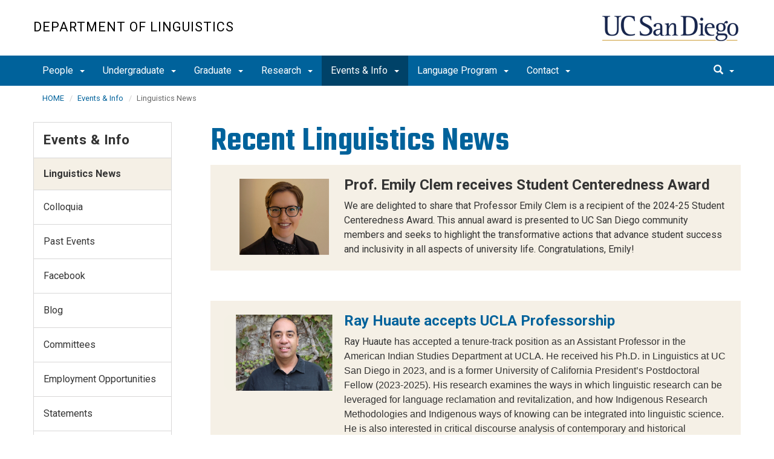

--- FILE ---
content_type: text/html; charset=UTF-8
request_url: https://linguistics.ucsd.edu/events-info/all-news.html
body_size: 139620
content:
<!DOCTYPE html>
<html xmlns="http://www.w3.org/1999/xhtml" class="no-js" lang="en-US">
	<head>
		



 



    <meta charset="utf-8"/>
    <meta content="IE=edge" http-equiv="X-UA-Compatible"/>
    <meta content="initial-scale=1.0" name="viewport"/>
    <meta content="7MiYjX2ZghMOWvtKRWlar--c6mD2ose5EcbQFQ6szFA" name="google-site-verification"/>
    
    <title>Linguistics News</title>
    <meta content="University of California, San Diego" name="ORGANIZATION"/>
    <meta content="index,follow,noarchive" name="robots"/>
    <meta content="Linguistics" name="SITE"/>
    <meta content="Linguistics News" name="PAGETITLE"/>
    <meta content="Learn about the department's recent news." name="DESCRIPTION"/>
    <meta content="d91268f30aaf69f52736f791955e4d19" name="id"/>

   
    


    

		








 




<link href="//cdn.ucsd.edu/cms/decorator-5/styles/bootstrap.min.css" rel="stylesheet"/>
<link href="//cdn.ucsd.edu/cms/decorator-5/styles/base.min.css" rel="stylesheet"/>


        
        
        <link href="https://cdn.ucsd.edu/cms/decorator-5/styles/_profile-template/profile-template-min.css" rel="stylesheet"/>
       
    





<!-- Site-specific CSS files -->
        
    
    
<!-- Other CSS files -->
<!--[if lt IE 9]>
<link rel="stylesheet" href="https://cdn.ucsd.edu/cms/decorator-5/styles/ie-support.css" />
<![endif]-->

<!-- Other JS files -->


<script src="https://cdn.ucsd.edu/cms/decorator-5/scripts/modernizr.min.js"></script>


        
    
    


<!-- Site-specific javascript files -->


    



<!--[if lt IE 9]>
<script src="https://cdn.ucsd.edu/cms/decorator-5/scripts/respond.min.js"></script>
<link href="https://cdn.ucsd.edu/cms/decorator-5/scripts/cross-domain/respond-proxy.html" id="respond-proxy" rel="respond-proxy" />
<link href="/_resources/cross-domain/respond.proxy.gif" id="respond-redirect" rel="respond-redirect" />
<script src="/_resources/cross-domain/respond.proxy.js"></script>
<![endif]-->


	</head>
	<body>
	    
		<header class="layout-header">
			<a class="sr-only skip-to-main" href="#main-content">Skip to main content</a>
			<div id="uc-emergency"></div>
			<!-- title section -->
			<section aria-label="Site Name" class="layout-title">
				<div class="layout-container container">
					




<a class="title-header title-header-large" href="/">
            Department of Linguistics
    </a>
    
<a class="title-header title-header-short" href="/">
            Linguistics
    </a>

    <a class="title-logo" href="http://www.ucsd.edu">UC San Diego</a>



				</div>
			</section>
		</header>
		
		<div class="navmenu navmenu-default navmenu-fixed-left offcanvas" style="">
		






<ul class="nav navbar-nav navbar-right msearch">
		    <li>
			    <div class="search">
		            <button aria-label="search" class="search-toggle btn-default">
		                <span class="glyphicon glyphicon-search"></span> <span class="caret"></span>
		            </button>

		            <div class="search-content" id="search-m">

                        <form action="/search/index.html" method="get">
                            <label for="search-scope" style="display:none;">Search</label>
                            <select class="search-scope" id="search-scope-m" name="search-scope">
                                                                    <option selected="selected" value="linguistics">This Site</option>
                                                                <option value="default_collection">All UCSD Sites</option>
                                <option value="faculty-staff">Faculty/Staff</option>
                            </select>
                        
                            <div class="input-group">
                                <label for="q-m" style="display:none;">Search Term</label>
                                <input autofocus="autofocus" class="form-control search-term" id="q-m" name="search-term-m" placeholder="Search..." type="search"/>
                            </div>
                            <input class="sr-only" type="submit" value="Submit"/>
                        </form>

                    </div>
        </div>
    </li>
</ul>










  
<button aria-controls="navbar" class="navbar-toggle sr-only" data-canvas="body" data-target=".navmenu" data-toggle="offcanvas" type="button">Close Nav</button>

<ul class="nav navmenu-nav">
                                   
                                                                                          
                                                                                                                                                           
                                                                                                                                                   
                                                                                                                                                   
                                                                                                                                                   
                                                                                                                                                   
                                                                                                                                                   
                                                                                                                                                   
                                                                                                                                                   
                                                                                                                                                   
                                 
                                 
                 
          
          <li class="dropdown open "><a href="../people/index.html">People <span class="caret"></span>          </a>
                   
                                                                                           <ul class="dropdown-menu navmenu-nav">
                                                                                                                                                           <li><a href="../people/faculty/index.html">Faculty</a></li>
                                                                                                                                                   <li><a href="../people/new-grads.html">New Graduate Students</a></li>
                                                                                                                                                   <li><a href="../people/grads.html">All Graduate Students</a></li>
                                                                                                                                                   <li><a href="../people/lecturers.html">Lecturers</a></li>
                                                                                                                                                   <li><a href="../people/post-docs.html">Postdoctoral Scholars</a></li>
                                                                                                                                                   <li><a href="../people/alumni.html">Alumni</a></li>
                                                                                                                                                   <li><a href="../people/staff.html">Staff</a></li>
                                                                                                                                                   <li><a href="https://llp.ucsd.edu/contact/index.html">Language Program</a></li>
                                                                                                                                                   <li><a href="../people/contact.html">Contact</a></li>
                        </ul>
       
                             </li>
                                            
                                                                                 
                                                             
                                                                                                                                                   
                                                                                                                                                   
                                                                                                                                                   
                                                                                                                                                   
                                                                                                                                                   
                                                                                                                                                                                                                                                          
                                                                                                                                                   
                                                                                                                                                   
                                                                                                                                                   
                                                                                                                                                   
                                 
                                 
                 
          
          <li class="dropdown open "><a href="../undergrad/index.html">Undergraduate <span class="caret"></span>          </a>
                   
                                                                                  <ul class="dropdown-menu navmenu-nav">
                                                             <li><a href="../undergrad/new-undergrads/index.html">New Undergrad FAQ</a></li>
                                                                                                                                                   <li><a href="../undergrad/why/index.html">Why Linguistics?</a></li>
                                                                                                                                                   <li><a href="../undergrad/courses/index.html">Courses</a></li>
                                                                                                                                                   <li><a href="../undergrad/remote_resources.html">Resources for Remote Learning</a></li>
                                                                                                                                                   <li><a href="../undergrad/majors/index.html">Majors &amp; Minors</a></li>
                                                                                                                                                   <li><a href="../undergrad/study-abroad/index.html">Study Abroad</a></li>
                                                                                                                                                                                                                                                          <li><a href="../undergrad/opportunities/index.html">Opportunities</a></li>
                                                                                                                                                   <li><a href="../undergrad/transfer-students.html">Transfer Students</a></li>
                                                                                                                                                   <li><a href="../undergrad/advising.html">Advising</a></li>
                                                                                                                                                   <li><a href="../undergrad/petitioning.html">Petitioning</a></li>
                                                                                                                                                   <li><a href="../undergrad/lingua.html">LingUA</a></li>
                        </ul>
       
                             </li>
                                            
                                                                                 
                                                             
                                                                                                                                                   
                                                                                                                                                   
                                                                                                                                                                                                                                                          
                                                                                                                                                   
                                 
                                 
                 
          
          <li class="dropdown open "><a href="../grad/index.html">Graduate <span class="caret"></span>          </a>
                   
                                                                                  <ul class="dropdown-menu navmenu-nav">
                                                             <li><a href="../grad/for-current-grads/index.html">For Current Grads</a></li>
                                                                                                                                                   <li><a href="../grad/application.html">For Prospective Grads</a></li>
                                                                                                                                                   <li><a href="../grad/courses/index.html">Courses</a></li>
                                                                                                                                                                                                                                                          <li><a href="../grad/requirements.html">Requirements</a></li>
                                                                                                                                                   <li><a href="../grad/anthropogeny-specialization.html">Anthropogeny Specialization</a></li>
                        </ul>
       
                             </li>
                                            
                                                                                 
                                                             
                                                                                                                                                   
                                                                                                                                                   
                                                                                                                                        
                                 
                 
          
          <li class="dropdown open "><a href="../research/index.html">Research <span class="caret"></span>          </a>
                   
                                                                                  <ul class="dropdown-menu navmenu-nav">
                                                             <li><a href="../research/labs/index.html">Labs &amp; Research Groups</a></li>
                                                                                                                                                   <li><a href="../research/san-diego-linguistics-papers.html">San Diego Linguistics Papers</a></li>
                                                                                                                                                   <li><a href="../research/affiliated-research.html">Affiliated Research</a></li>
                                                                                                                               </ul>
       
                             </li>
                                                    
                                                                                 
                                                             
                                                                                                                                                   
                                                                                                                                                   
                                                                                                                                                   
                                                                                                                                                   
                                                                                                                                                   
                                                                                                                                                   
                                                                                                                                                   
                                                                                                                                                                                                                                                          
                                 
                                 
                 
          
          <li class="dropdown open active"><a href="index.html">Events &amp; Info <span class="caret"></span>          </a>
                   
                                                                                  <ul class="dropdown-menu navmenu-nav">
                                                             <li><a href="all-news.html">Linguistics News</a></li>
                                                                                                                                                   <li><a href="colloquia/index.html">Colloquia</a></li>
                                                                                                                                                   <li><a href="pastevents.html">Past Events</a></li>
                                                                                                                                                   <li><a href="https://www.facebook.com/UCSD-Department-of-Linguistics-160061917951/">Facebook</a></li>
                                                                                                                                                   <li><a href="https://quote.ucsd.edu/ling/">Blog</a></li>
                                                                                                                                                   <li><a href="committees.html">Committees</a></li>
                                                                                                                                                   <li><a href="employment.html">Employment Opportunities</a></li>
                                                                                                                                                   <li><a href="statements/index.html">Statements</a></li>
                                                                                                                                                                                                                                                          <li><a href="resources/index.html">Resources &amp; Onboarding</a></li>
                        </ul>
       
                             </li>
                                            
                                                                                 
                                                             
                                                                                                                                                   
                                                                                                                                                   
                                                                                                                                                   
                                                                                                                                                   
                                                                                                                                                   
                                                                                                                                                   
                                                                                                                                                   
                                                                                                                                                   
                                                                                                                                                   
                                                                                                                                        
                                 
                 
          
          <li class="dropdown open "><a href="https://llp.ucsd.edu/">Language Program <span class="caret"></span>          </a>
                   
                                                                                  <ul class="dropdown-menu navmenu-nav">
                                                             <li><a href="https://llp.ucsd.edu/languages/index.html">Language Courses</a></li>
                                                                                                                                                   <li><a href="https://llp.ucsd.edu/language-program/summer/index.html">Summer Program</a></li>
                                                                                                                                                   <li><a href="https://llp.ucsd.edu/language-lab/index.html">Language Lab</a></li>
                                                                                                                                                   <li><a href="https://llp.ucsd.edu/hlp/index.html">Heritage Languages</a></li>
                                                                                                                                                   <li><a href="https://llp.ucsd.edu/language-program/placement.html">Placement Test</a></li>
                                                                                                                                                   <li><a href="https://llp.ucsd.edu/language-program/proficiency.html">Proficiency Exam</a></li>
                                                                                                                                                   <li><a href="https://llp.ucsd.edu/language-program/jobs/index.html">Teaching Positions</a></li>
                                                                                                                                                   <li><a href="https://llp.ucsd.edu/language-program/petitions.html">Petitions</a></li>
                                                                                                                                                   <li><a href="https://llp.ucsd.edu/language-program/faqs.html">FAQ</a></li>
                                                                                                                                                   <li><a href="https://llp.ucsd.edu/contact/index.html">Contact Us</a></li>
                                                                                                                               </ul>
       
                             </li>
                                            
                                                                                          
                                                                                                                                                           
                                 
                                 
                 
          
          <li class="dropdown open "><a href="../contact/index.html">Contact <span class="caret"></span>          </a>
                   
                                                                                           <ul class="dropdown-menu navmenu-nav">
                                                                                                                                                           <li><a href="../contact/ling-rooms.html">Linguistics Rooms</a></li>
                        </ul>
       
                             </li>
         </ul>

		</div>
		
		<nav class="navbar navbar-default navbar-static-top">
			<div class="container">
			    
                <div class="navbar-header">
        			<button aria-controls="navbar" aria-expanded="false" class="navbar-toggle" data-canvas="body" data-target=".navmenu" data-toggle="offcanvas" type="button">
          			    <span class="sr-only">Toggle navigation</span>
    
          					<div class="col-sm-1 mobile-nav-bars">
          				    <span class="icon-bar"></span>
          				    <span class="icon-bar"></span>
          				    <span class="icon-bar"></span>
             				</div>
              			<div class="col-sm-1 mobile-nav-icon">
                          MENU
          			    </div>
          			    
                    </button>
                    
                    <div class="col-sm-4 pull-right visible-xs-block">
                        <img alt="UC San Diego Logo" class="img-responsive header-logo" src="https://cdn.ucsd.edu/cms/decorator-5/styles/img/ucsd-footer-logo-white.png"/>
                    </div>
                    
                </div>
                
                <div class="navbar-collapse collapse" id="navbar">
			    
    	            








<ul class="nav navbar-nav navbar-nav-list">
                                   
                                                                                          
                                                                                                                                                           
                                                                                                                                                   
                                                                                                                                                   
                                                                                                                                                   
                                                                                                                                                   
                                                                                                                                                   
                                                                                                                                                   
                                                                                                                                                   
                                                                                                                                                   
                                 
                                 
                 
          
          <li class="dropdown "><a aria-expanded="false" class="dropdown-toggle" data-close-others="true" data-hover="dropdown" href="../people/index.html">People <span class="caret"></span>          </a>
                   
                                                                                           <ul class="dropdown-menu">
                                                                                                                                                           <li><a href="../people/faculty/index.html">Faculty</a></li>
                                                                                                                                                   <li><a href="../people/new-grads.html">New Graduate Students</a></li>
                                                                                                                                                   <li><a href="../people/grads.html">All Graduate Students</a></li>
                                                                                                                                                   <li><a href="../people/lecturers.html">Lecturers</a></li>
                                                                                                                                                   <li><a href="../people/post-docs.html">Postdoctoral Scholars</a></li>
                                                                                                                                                   <li><a href="../people/alumni.html">Alumni</a></li>
                                                                                                                                                   <li><a href="../people/staff.html">Staff</a></li>
                                                                                                                                                   <li><a href="https://llp.ucsd.edu/contact/index.html">Language Program</a></li>
                                                                                                                                                   <li><a href="../people/contact.html">Contact</a></li>
                        </ul>
       
                             </li>
                                            
                                                                                 
                                                             
                                                                                                                                                   
                                                                                                                                                   
                                                                                                                                                   
                                                                                                                                                   
                                                                                                                                                   
                                                                                                                                                                                                                                                          
                                                                                                                                                   
                                                                                                                                                   
                                                                                                                                                   
                                                                                                                                                   
                                 
                                 
                 
          
          <li class="dropdown "><a aria-expanded="false" class="dropdown-toggle" data-close-others="true" data-hover="dropdown" href="../undergrad/index.html">Undergraduate <span class="caret"></span>          </a>
                   
                                                                                  <ul class="dropdown-menu">
                                                             <li><a href="../undergrad/new-undergrads/index.html">New Undergrad FAQ</a></li>
                                                                                                                                                   <li><a href="../undergrad/why/index.html">Why Linguistics?</a></li>
                                                                                                                                                   <li><a href="../undergrad/courses/index.html">Courses</a></li>
                                                                                                                                                   <li><a href="../undergrad/remote_resources.html">Resources for Remote Learning</a></li>
                                                                                                                                                   <li><a href="../undergrad/majors/index.html">Majors &amp; Minors</a></li>
                                                                                                                                                   <li><a href="../undergrad/study-abroad/index.html">Study Abroad</a></li>
                                                                                                                                                                                                                                                          <li><a href="../undergrad/opportunities/index.html">Opportunities</a></li>
                                                                                                                                                   <li><a href="../undergrad/transfer-students.html">Transfer Students</a></li>
                                                                                                                                                   <li><a href="../undergrad/advising.html">Advising</a></li>
                                                                                                                                                   <li><a href="../undergrad/petitioning.html">Petitioning</a></li>
                                                                                                                                                   <li><a href="../undergrad/lingua.html">LingUA</a></li>
                        </ul>
       
                             </li>
                                            
                                                                                 
                                                             
                                                                                                                                                   
                                                                                                                                                   
                                                                                                                                                                                                                                                          
                                                                                                                                                   
                                 
                                 
                 
          
          <li class="dropdown "><a aria-expanded="false" class="dropdown-toggle" data-close-others="true" data-hover="dropdown" href="../grad/index.html">Graduate <span class="caret"></span>          </a>
                   
                                                                                  <ul class="dropdown-menu">
                                                             <li><a href="../grad/for-current-grads/index.html">For Current Grads</a></li>
                                                                                                                                                   <li><a href="../grad/application.html">For Prospective Grads</a></li>
                                                                                                                                                   <li><a href="../grad/courses/index.html">Courses</a></li>
                                                                                                                                                                                                                                                          <li><a href="../grad/requirements.html">Requirements</a></li>
                                                                                                                                                   <li><a href="../grad/anthropogeny-specialization.html">Anthropogeny Specialization</a></li>
                        </ul>
       
                             </li>
                                            
                                                                                 
                                                             
                                                                                                                                                   
                                                                                                                                                   
                                                                                                                                        
                                 
                 
          
          <li class="dropdown "><a aria-expanded="false" class="dropdown-toggle" data-close-others="true" data-hover="dropdown" href="../research/index.html">Research <span class="caret"></span>          </a>
                   
                                                                                  <ul class="dropdown-menu">
                                                             <li><a href="../research/labs/index.html">Labs &amp; Research Groups</a></li>
                                                                                                                                                   <li><a href="../research/san-diego-linguistics-papers.html">San Diego Linguistics Papers</a></li>
                                                                                                                                                   <li><a href="../research/affiliated-research.html">Affiliated Research</a></li>
                                                                                                                               </ul>
       
                             </li>
                                                    
                                                                                 
                                                             
                                                                                                                                                   
                                                                                                                                                   
                                                                                                                                                   
                                                                                                                                                   
                                                                                                                                                   
                                                                                                                                                   
                                                                                                                                                   
                                                                                                                                                                                                                                                          
                                 
                                 
                 
          
          <li class="dropdown active"><a aria-expanded="false" class="dropdown-toggle" data-close-others="true" data-hover="dropdown" href="index.html">Events &amp; Info <span class="caret"></span>          </a>
                   
                                                                                  <ul class="dropdown-menu">
                                                             <li><a href="all-news.html">Linguistics News</a></li>
                                                                                                                                                   <li><a href="colloquia/index.html">Colloquia</a></li>
                                                                                                                                                   <li><a href="pastevents.html">Past Events</a></li>
                                                                                                                                                   <li><a href="https://www.facebook.com/UCSD-Department-of-Linguistics-160061917951/">Facebook</a></li>
                                                                                                                                                   <li><a href="https://quote.ucsd.edu/ling/">Blog</a></li>
                                                                                                                                                   <li><a href="committees.html">Committees</a></li>
                                                                                                                                                   <li><a href="employment.html">Employment Opportunities</a></li>
                                                                                                                                                   <li><a href="statements/index.html">Statements</a></li>
                                                                                                                                                                                                                                                          <li><a href="resources/index.html">Resources &amp; Onboarding</a></li>
                        </ul>
       
                             </li>
                                            
                                                                                 
                                                             
                                                                                                                                                   
                                                                                                                                                   
                                                                                                                                                   
                                                                                                                                                   
                                                                                                                                                   
                                                                                                                                                   
                                                                                                                                                   
                                                                                                                                                   
                                                                                                                                                   
                                                                                                                                        
                                 
                 
          
          <li class="dropdown "><a aria-expanded="false" class="dropdown-toggle" data-close-others="true" data-hover="dropdown" href="https://llp.ucsd.edu/">Language Program <span class="caret"></span>          </a>
                   
                                                                                  <ul class="dropdown-menu">
                                                             <li><a href="https://llp.ucsd.edu/languages/index.html">Language Courses</a></li>
                                                                                                                                                   <li><a href="https://llp.ucsd.edu/language-program/summer/index.html">Summer Program</a></li>
                                                                                                                                                   <li><a href="https://llp.ucsd.edu/language-lab/index.html">Language Lab</a></li>
                                                                                                                                                   <li><a href="https://llp.ucsd.edu/hlp/index.html">Heritage Languages</a></li>
                                                                                                                                                   <li><a href="https://llp.ucsd.edu/language-program/placement.html">Placement Test</a></li>
                                                                                                                                                   <li><a href="https://llp.ucsd.edu/language-program/proficiency.html">Proficiency Exam</a></li>
                                                                                                                                                   <li><a href="https://llp.ucsd.edu/language-program/jobs/index.html">Teaching Positions</a></li>
                                                                                                                                                   <li><a href="https://llp.ucsd.edu/language-program/petitions.html">Petitions</a></li>
                                                                                                                                                   <li><a href="https://llp.ucsd.edu/language-program/faqs.html">FAQ</a></li>
                                                                                                                                                   <li><a href="https://llp.ucsd.edu/contact/index.html">Contact Us</a></li>
                                                                                                                               </ul>
       
                             </li>
                                            
                                                                                          
                                                                                                                                                           
                                 
                                 
                 
          
          <li class="dropdown "><a aria-expanded="false" class="dropdown-toggle" data-close-others="true" data-hover="dropdown" href="../contact/index.html">Contact <span class="caret"></span>          </a>
                   
                                                                                           <ul class="dropdown-menu">
                                                                                                                                                           <li><a href="../contact/ling-rooms.html">Linguistics Rooms</a></li>
                        </ul>
       
                             </li>
         </ul>

    	            
    	            <div class="btn-nav"></div>
    		
    				





<ul class="nav navbar-nav navbar-right">
		    <li>
			    <div class="search">
		            <button aria-label="search" class="search-toggle btn-default">
		                <span class="glyphicon glyphicon-search"></span> <span class="caret"></span>
		            </button>

		            <div class="search-content" id="search">

                        <form action="/search/index.html" id="cse-search-box" method="get">
                            <label class="sr-only" for="search-scope">Search Scope</label>
                            <select class="search-scope" id="search-scope" name="search-scope">
                                                                    <option selected="selected" value="linguistics">This Site</option>
                                                                <option value="default_collection">All UCSD Sites</option>
                                <option value="faculty-staff">Faculty/Staff</option>
                            </select>
                        
                            <div class="input-group">
                                <label for="q" id="search-term-label" style="display:none;">Search Term</label>
                                <input autofocus="autofocus" class="form-control search-term" id="q" name="search-term" placeholder="Search..." type="search"/>
                            </div>
                            <input class="sr-only" type="submit" value="Submit"/>
                        </form>

                    </div>
        </div>
    </li>
</ul>



				
				</div><!--end nav collapse -->

			</div>
		</nav>
		<main class="layout-main" id="main-content">
		    
			<div class="container">
			    <div class="row">
				    

<div class="container">
    <div class="row">
        <ol aria-label="Breadcrumb" class="breadcrumb breadcrumbs-list">
        
                                                    
                                    
                        
                                    
                                   <li><a href="../index.html">HOME</a></li>
                                
                                                        
                                    
                        
                                                                            <li><a href="index.html">Events &amp; Info</a></li>
                    
                                                            
                                                            
                    <li aria-current="page">Linguistics News</li>
                                            
        </ol>
    </div>
</div>
				</div>
			</div>
			<div class="container">
			    <div class="row">
				    





        
        

        

        
                    
        

<section class="col-md-9 col-sm-12 main-section pull-right">
    
        
    
    

        
    
        
        
        
        
        
                            
            
                          
            
                                                              <h1>Recent Linguistics News</h1>
                                      
                        
                    <article class="clearfix profile-listing main-section-content">
                    <ul aria-label="Profiles List" role="region">
        
                        
                            <li aria-label="Prof. Emily Clem receives Student Centeredness Award" class="profile-listing-card" role="region" tabindex="0">
                                                                        <span>
                                <img alt="Prof. Emily Clem receives Student Centeredness Award" src="../_images/people/faculty/ClemHomepage.png"/>
                            </span>
                                                                <span class="profile-listing-data">
                        <p class="h3">
                            <strong>Prof. Emily Clem receives Student Centeredness Award</strong>
                        </p>
                        <div class="html-div xdj266r x14z9mp xat24cr x1lziwak xexx8yu xyri2b x18d9i69 x1c1uobl" dir="auto">
<div class="html-div xdj266r x14z9mp xat24cr x1lziwak xexx8yu xyri2b x18d9i69 x1c1uobl" data-ad-rendering-role="story_message">
<div class="x1l90r2v x1iorvi4 x1g0dm76 xpdmqnj" data-ad-comet-preview="message" data-ad-preview="message" id="_r_6g_">
<div class="x78zum5 xdt5ytf xz62fqu x16ldp7u">
<div class="xu06os2 x1ok221b">
<div class="html-div xdj266r x14z9mp xat24cr x1lziwak xexx8yu xyri2b x18d9i69 x1c1uobl">
<div class="xdj266r x14z9mp xat24cr x1lziwak x1vvkbs x126k92a">
<div dir="auto" style="text-align: start;">We are delighted to share that Professor Emily Clem is a recipient of the 2024-25 Student Centeredness Award. This annual award is presented to UC San Diego community <span class="html-span xdj266r x14z9mp xat24cr x1lziwak xexx8yu xyri2b x18d9i69 x1c1uobl x1hl2dhg x16tdsg8 x1vvkbs"><a class="html-a xdj266r x14z9mp xat24cr x1lziwak xexx8yu xyri2b x18d9i69 x1c1uobl x1hl2dhg x16tdsg8 x1vvkbs" tabindex="-1"></a></span>members and seeks to highlight the transformative actions that advance student success and inclusivity in all aspects of university life. Congratulations, Emily!</div>
</div>
</div>
</div>
</div>
</div>
</div>
</div>
                    </span>
                </li>
                    
                        
            
                <li aria-label="Ray Huaute accepts UCLA Professorship" class="profile-listing-card" role="region" tabindex="0">
                                                                        <span>
                                <a href="https://amindian.ucla.edu/person/ray-huaute/" title="Ray Huaute accepts UCLA Professorship ">
                                    <img alt="Ray Huaute accepts UCLA Professorship " src="../_images/homepage/Ray_Homepage.jpg"/>
                                </a>
                            </span>
                                                                <span class="profile-listing-data">
                        <p class="h3">
                            <a href="https://amindian.ucla.edu/person/ray-huaute/">
                                <strong>Ray Huaute accepts UCLA Professorship</strong>
                            </a>
                        </p>

                        <p>Ray Huaute&#160;<span data-olk-copy-source="MessageBody" style="font-family: arial,sans-serif;">has accepted a tenure-track position as an Assistant Professor in the American Indian Studies Department at UCLA.&#160;He received his Ph.D. in Linguistics at UC San Diego in 2023, and is a former University of California President&#8217;s Postdoctoral Fellow (2023-2025).&#160;His research examines the ways in which linguistic research can be leveraged for language reclamation and revitalization, and how Indigenous Research Methodologies and Indigenous ways of knowing can be integrated into linguistic science. He is also interested in critical discourse analysis of contemporary and historical language used in association with language documentation and language loss, the use of Indigenous signed languages (Plains Indian Sign Language) for second language acquisition, and how technology can be utilized for Indigenous language revitalization.</span></p>
<p><span data-olk-copy-source="MessageBody" style="font-family: arial,sans-serif;">Congratulations Ray!&#160;</span></p>
                    </span>
                </li>
                    
                        
                            <li aria-label="Emily Clem promoted &amp; gains tenure" class="profile-listing-card" role="region" tabindex="0">
                                                                        <span>
                                <img alt="Emily Clem promoted &amp; gains tenure" src="../_images/people/faculty/ClemHomepage.png"/>
                            </span>
                                                                <span class="profile-listing-data">
                        <p class="h3">
                            <strong>Emily Clem promoted &amp; gains tenure</strong>
                        </p>
                        It is with great pleasure that we share the excellent news that Emily Clem has officially been granted tenure and promoted to Associate Professor! Congratulations Emily on this most well-deserved career accomplishment.
                    </span>
                </li>
                    
                        
                            <li aria-label="Two students earn postdoctoral positions" class="profile-listing-card" role="region" tabindex="0">
                                                                        <span>
                                <img alt="Two students earn postdoctoral positions" src="../_images/homepage/Anthony Emily postdoc.jpg"/>
                            </span>
                                                                <span class="profile-listing-data">
                        <p class="h3">
                            <strong>Two students earn postdoctoral positions</strong>
                        </p>
                        <p>We're happy to announce that Anthony Struthers-Young and Dr. Emily Davis (Ph. D. 2023, Chair: Robert Kluender) have earned postdoctoral research positions. Congratulations, Anthony and Dr. Davis!&#160;</p>
<p><span class="x193iq5w xeuugli x13faqbe x1vvkbs x1xmvt09 x1lliihq x1s928wv xhkezso x1gmr53x x1cpjm7i x1fgarty x1943h6x xudqn12 x3x7a5m x6prxxf xvq8zen xo1l8bm xzsf02u x1yc453h" dir="auto">Anthony</span>&#160;<span class="x193iq5w xeuugli x13faqbe x1vvkbs x1xmvt09 x1lliihq x1s928wv xhkezso x1gmr53x x1cpjm7i x1fgarty x1943h6x xudqn12 x3x7a5m x6prxxf xvq8zen xo1l8bm xzsf02u x1yc453h" dir="auto">has accepted a post-doctoral research associate position in Linguistics at Princeton University. He be looking into a <span class="html-span xdj266r x14z9mp xat24cr x1lziwak xexx8yu xyri2b x18d9i69 x1c1uobl x1hl2dhg x16tdsg8 x1vvkbs"><a class="html-a xdj266r x14z9mp xat24cr x1lziwak xexx8yu xyri2b x18d9i69 x1c1uobl x1hl2dhg x16tdsg8 x1vvkbs" tabindex="-1"></a></span>type of syntax-phonology interaction that he calls argument-position-dependent marking. This is a type of verbal marking&#8212;often tonal&#8212;that marks the position of the object in relation to the verb. Anthony will be working with Nik Rolle and Florian Lionnet.</span></p>
<p><span class="x193iq5w xeuugli x13faqbe x1vvkbs x1xmvt09 x1lliihq x1s928wv xhkezso x1gmr53x x1cpjm7i x1fgarty x1943h6x xudqn12 x3x7a5m x6prxxf xvq8zen xo1l8bm xzsf02u x1yc453h" dir="auto">Dr. Davis has accepted a postdoctoral research position in Poland, at the Center for Language <span class="html-span xdj266r x14z9mp xat24cr x1lziwak xexx8yu xyri2b x18d9i69 x1c1uobl x1hl2dhg x16tdsg8 x1vvkbs"><a class="html-a xdj266r x14z9mp xat24cr x1lziwak xexx8yu xyri2b x18d9i69 x1c1uobl x1hl2dhg x16tdsg8 x1vvkbs" tabindex="-1"></a></span>Evolution Studies at the Faculty of Humanities, Nicolaus Copernicus University in Toru&#324;. Dr. Emily Davis will be joining the project "Pathways to Polysemy: Integrating Approaches to the Role of Polysemy in the Evolutionary Dynamics of Language," overseen by Dr. Michael Pleyer. She plans to use experimental methods such as artificial grammar learning and iterated learning to investigate the cognitive factors involved in language change, and the relationships between lexical semantics and syntactic complexity.</span><span class="x193iq5w xeuugli x13faqbe x1vvkbs x1xmvt09 x1lliihq x1s928wv xhkezso x1gmr53x x1cpjm7i x1fgarty x1943h6x xudqn12 x3x7a5m x6prxxf xvq8zen xo1l8bm xzsf02u x1yc453h" dir="auto"></span></p>
                    </span>
                </li>
                    
                        
            
                <li aria-label="Prof. Mayberry and Dean Padden quoted in Science article" class="profile-listing-card" role="region" tabindex="0">
                                                                        <span>
                                <a href="https://www.science.org/content/article/implants-can-help-deaf-kids-hear-many-still-struggle-spoken-language" title="Prof. Mayberry and Dean Padden quoted in Science article ">
                                    <img alt="Prof. Mayberry and Dean Padden quoted in Science article " src="../_images/news-events/Mayberry-Padden Small.jpg"/>
                                </a>
                            </span>
                                                                <span class="profile-listing-data">
                        <p class="h3">
                            <a href="https://www.science.org/content/article/implants-can-help-deaf-kids-hear-many-still-struggle-spoken-language">
                                <strong>Prof. Mayberry and Dean Padden quoted in Science article</strong>
                            </a>
                        </p>

                        <div>The journal "Science" just published a feature article in the "News" section of its most recent issue (Vol 387, Issue 6739) that quotes our faculty member Rachel Mayberry and our alumna and Dean of Social Sciences Carol Padden. The article deals with a very important issue: how cochlear implants can give Deaf kids unprecedented access to sound, but depriving those kids from sign language may be risky. Prof. Mayberry's seminal findings on language-deprived late sign language learners are referred to in this feature article. Also, Dean Padden is quoted commenting on those issues.</div>
<div><span><a href="https://www.science.org/content/article/implants-can-help-deaf-kids-hear-many-still-struggle-spoken-language">https://www.science.org/.../implants-can-help-deaf-kids...</a></span></div>
<div style="text-align: start;">The last "Science" weekly podcast further discusses the issue (a full transcript is provided):</div>
<div style="text-align: start;"><span><a href="https://www.science.org/content/podcast/why-sign-language-could-be-crucial-kids-cochlear-implants-studying-illusion-pain-and">https://www.science.org/.../why-sign-language-could-be...</a></span></div>
                    </span>
                </li>
                    
                        
            
                <li aria-label="Grad student Shai Neilson earns inaugural GEPA award" class="profile-listing-card" role="region" tabindex="0">
                                                                        <span>
                                <a href="https://grad.ucsd.edu/diversity/gepa_awards/index.html" title="Grad student Shai Neilson earns inaugural GEPA award ">
                                    <img alt="Grad student Shai Neilson earns inaugural GEPA award " src="../_images/news-events/Shai_Newspage.jpg"/>
                                </a>
                            </span>
                                                                <span class="profile-listing-data">
                        <p class="h3">
                            <a href="https://grad.ucsd.edu/diversity/gepa_awards/index.html">
                                <strong>Grad student Shai Neilson earns inaugural GEPA award</strong>
                            </a>
                        </p>

                        <div>We are proud to announce that Shai Nielson, Ph D candidate in Linguistics and Cognitive Science, is the Graduate/Professional Student recipient of the inaugural 2025 GEPA Award for Advancing Equity in Graduate Education. Congratulations Shai!</div>
                    </span>
                </li>
                    
                        
            
                <li aria-label="Grant Goodall Elected a Fellow of the Linguistic Society of America" class="profile-listing-card" role="region" tabindex="0">
                                                                        <span>
                                <a href="https://today.ucsd.edu/story/grant-goodall-elected-a-fellow-of-the-linguistic-society-of-america?fbclid=IwY2xjawHs8VFleHRuA2FlbQIxMAABHYM17X3ESdVfRUsXqhbvXIjscTXGZOzROTY0kSXektPusM8fGWvjm3m9SA_aem_-vu0PQdQnEjkEiqWvFfiRA" title="Grant Goodall Elected a Fellow of the Linguistic Society of America ">
                                    <img alt="Grant Goodall Elected a Fellow of the Linguistic Society of America " src="../_images/people/faculty/goodall.jpg"/>
                                </a>
                            </span>
                                                                <span class="profile-listing-data">
                        <p class="h3">
                            <a href="https://today.ucsd.edu/story/grant-goodall-elected-a-fellow-of-the-linguistic-society-of-america?fbclid=IwY2xjawHs8VFleHRuA2FlbQIxMAABHYM17X3ESdVfRUsXqhbvXIjscTXGZOzROTY0kSXektPusM8fGWvjm3m9SA_aem_-vu0PQdQnEjkEiqWvFfiRA">
                                <strong>Grant Goodall Elected a Fellow of the Linguistic Society of America</strong>
                            </a>
                        </p>

                        <p><span>We are thrilled to announce that Professor Grant Goodall has been elected a fellow of the Linguistic Society of America (LSA). The fellowship, the highest academic honor in linguistics, is in recognition of his outstanding contributions to the field as a teacher and researcher. Professor Goodall will be inducted as a fellow in Philadelphia, on January 11, 2025. Congratulations Grant!</span></p>
<p><span></span><span class="html-span xdj266r x11i5rnm xat24cr x1mh8g0r xexx8yu x4uap5 x18d9i69 xkhd6sd x1hl2dhg x16tdsg8 x1vvkbs">Read the full story at UC San Diego Today:&#160;<a attributionsrc="/privacy_sandbox/comet/register/source/?xt=[base64]" class="x1i10hfl xjbqb8w x1ejq31n xd10rxx x1sy0etr x17r0tee x972fbf xcfux6l x1qhh985 xm0m39n x9f619 x1ypdohk xt0psk2 xe8uvvx xdj266r x11i5rnm xat24cr x1mh8g0r xexx8yu x4uap5 x18d9i69 xkhd6sd x16tdsg8 x1hl2dhg xggy1nq x1a2a7pz x1sur9pj xkrqix3 x1fey0fg x1s688f" href="https://today.ucsd.edu/story/grant-goodall-elected-a-fellow-of-the-linguistic-society-of-america?fbclid=IwZXh0bgNhZW0CMTAAAR2DNe19xEnVX0VLF6oW71yI7HE1xmTs0Tk2NJEl3pLT7rDPHxlr45t5vUg_aem_-vu0PQdQnEjkEiqWvFfiRA" rel="nofollow noopener noreferrer" role="link" tabindex="0" target="_blank">https://today.ucsd.edu/.../grant-goodall-elected-a-fellow...</a></span></p>
                    </span>
                </li>
                    
                        
                            <li aria-label="Dr. Clem's video intro to the new PURL program" class="profile-listing-card" role="region" tabindex="0">
                                                                        <span>
                                <img alt="Dr. Clem's video intro to the new PURL program" src="../_images/people/faculty/clem.jpg"/>
                            </span>
                                                                <span class="profile-listing-data">
                        <p class="h3">
                            <strong>Dr. Clem's video intro to the new PURL program</strong>
                        </p>
                        <p>The External Relations Committee and Dr. Clem have been working together over the summer to produce video and written materials about PURL (Program for Undergraduate Research in Linguistics).&#160;</p>
<p>This program in our department pairs undergraduate students interested in participating in research with graduate student&#160; research mentors. Dr. Clem has been leading it since she created it in 2021. Starting this year, PURL will involve a new training course for first-time RAs that is also open to students in the honors program: LIGN 188R Introduction to Research Methods in Linguistics.</p>
<p>We have produced these materials having in mind mentoring our majors and minors and letting them know about this great opportunity, and also informing the broader community around us on what we do and what makes us special:</p>
<p>PURL website link:&#160;<a data-saferedirecturl="https://www.google.com/url?q=https://linguistics.ucsd.edu/undergrad/opportunities/ug-research/purl.html&amp;source=gmail&amp;ust=1723851542713000&amp;usg=AOvVaw0ACOe9wiKXtyV6PZtBpwDW" href="https://linguistics.ucsd.edu/undergrad/opportunities/ug-research/purl.html" rel="noopener" target="_blank">https://linguistics.<wbr/>ucsd.edu/undergrad/<wbr/>opportunities/ug-research/<wbr/>purl.html<br/> </a>PURL Facebook posting:&#160;<a data-saferedirecturl="https://www.google.com/url?q=https://urldefense.com/v3/__https://fb.watch/tZSCdMmDN1/__;!!Mih3wA!GI3B7V92dFA_dlpUXvHJ57GirvLNau26uedeJ1SlBn8HwsmVlLMTWE71JuXT-IzCY6sYOG7ScC-Wnwvqt5O2BJJKdg$&amp;source=gmail&amp;ust=1723851542713000&amp;usg=AOvVaw2Dt_bEvlF-_38kUIkpbgFF" href="https://urldefense.com/v3/__https://fb.watch/tZSCdMmDN1/__;!!Mih3wA!GI3B7V92dFA_dlpUXvHJ57GirvLNau26uedeJ1SlBn8HwsmVlLMTWE71JuXT-IzCY6sYOG7ScC-Wnwvqt5O2BJJKdg$" rel="noopener" target="_blank">https://fb.watch/<wbr/>tZSCdMmDN1/<br/> </a>PURL Instagram posting: <a data-saferedirecturl="https://www.google.com/url?q=https://urldefense.com/v3/__https://fb.watch/tZSCdMmDN1/__;!!Mih3wA!GI3B7V92dFA_dlpUXvHJ57GirvLNau26uedeJ1SlBn8HwsmVlLMTWE71JuXT-IzCY6sYOG7ScC-Wnwvqt5O2BJJKdg$&amp;source=gmail&amp;ust=1723851542713000&amp;usg=AOvVaw2Dt_bEvlF-_38kUIkpbgFF" href="https://urldefense.com/v3/__https://fb.watch/tZSCdMmDN1/__;!!Mih3wA!GI3B7V92dFA_dlpUXvHJ57GirvLNau26uedeJ1SlBn8HwsmVlLMTWE71JuXT-IzCY6sYOG7ScC-Wnwvqt5O2BJJKdg$" rel="noopener" target="_blank">https://www.instagram.com/<wbr/>linguisticsucsd/</a></p>
                    </span>
                </li>
                    
                        
            
                <li aria-label="Dr. Rachel Dudley joins the faculty" class="profile-listing-card" role="region" tabindex="0">
                                                                        <span>
                                <a href="../people/faculty/profiles/rachel-dudley.html" title="Dr. Rachel Dudley joins the faculty ">
                                    <img alt="Dr. Rachel Dudley joins the faculty " src="../_images/homepage/DudleyHomepage.jpg"/>
                                </a>
                            </span>
                                                                <span class="profile-listing-data">
                        <p class="h3">
                            <a href="../people/faculty/profiles/rachel-dudley.html">
                                <strong>Dr. Rachel Dudley joins the faculty</strong>
                            </a>
                        </p>

                        <div class="xdj266r x11i5rnm xat24cr x1mh8g0r x1vvkbs x126k92a">
<div dir="auto" style="text-align: start;">We are enthusiastic to announce that Dr. Rachel Dudley will be joining our department as an Assistant Professor starting this Fall! Rachel Dudley received her BA in linguistics from New York University and her PhD in linguistics from the University of Maryland. Her main area of research is language acquisition, with a particular focus on the development of semantic and pragmatic competence, for phenomena including attitude verbs and presupposition triggers. Check Dr. Dudley's <span class="html-span xdj266r x11i5rnm xat24cr x1mh8g0r xexx8yu x4uap5 x18d9i69 xkhd6sd x1hl2dhg x16tdsg8 x1vvkbs"></span>profile to learn more about her interests and research. Welcome, Rachel!</div>
</div>
                    </span>
                </li>
                    
                        
            
                <li aria-label="Dr. Alex Warstadt joins the faculty" class="profile-listing-card" role="region" tabindex="0">
                                                                        <span>
                                <a href="../people/faculty/profiles/alex-warstadt.html" title="Dr. Alex Warstadt joins the faculty ">
                                    <img alt="Dr. Alex Warstadt joins the faculty " src="../_images/homepage/WarstadtHomepage.jpg"/>
                                </a>
                            </span>
                                                                <span class="profile-listing-data">
                        <p class="h3">
                            <a href="../people/faculty/profiles/alex-warstadt.html">
                                <strong>Dr. Alex Warstadt joins the faculty</strong>
                            </a>
                        </p>

                        <div class="xdj266r x11i5rnm xat24cr x1mh8g0r x1vvkbs x126k92a">
<div dir="auto" style="text-align: start;">We are enthusiastic to announce that Dr. Alex Warstadt will be joining our department as a tenure-track faculty member starting January 2025 with a joint appointment in the Hal&#305;c&#305;o&#287;lu Data Science Institute. Dr. Warstadt received his Ph.D. in linguistics from New York University in 2022 and is currently a postdoctoral fellow at ETH Z&#252;rich in the Computer Science department. His research uses advances in Large Language Models to address basic scientific questions about the acquisition, processing, and structure of natural language. Check Dr. Warstadt's profile to learn more about his interests and research. Welcome, Alex!</div>
</div>
                    </span>
                </li>
                    
                        
            
                <li aria-label="Grad student Maxine Van Doren accepts Assistant Professorship at CSUSB" class="profile-listing-card" role="region" tabindex="0">
                                                                        <span>
                                <a href="https://sites.google.com/ucsd.edu/maxinevandoren" title="Grad student Maxine Van Doren accepts Assistant Professorship at CSUSB ">
                                    <img alt="Grad student Maxine Van Doren accepts Assistant Professorship at CSUSB " src="../_images/homepage/MaxineHeadshotMatted.jpg"/>
                                </a>
                            </span>
                                                                <span class="profile-listing-data">
                        <p class="h3">
                            <a href="https://sites.google.com/ucsd.edu/maxinevandoren">
                                <strong>Grad student Maxine Van Doren accepts Assistant Professorship at CSUSB</strong>
                            </a>
                        </p>

                        <div>We are delighted to share the great news that our graduate student Maxine Van Doren has just accepted a position as an Assistant Professor with California State University San Bernardino's English Department. She will be joining the founding team for their new graduate program in Speech-Language Pathology, scheduled to welcome its first cohort in 2027. Maxine is wrapping up her dissertation " Individual Variation in Perception and Production of Creaky Voice" under Prof. Marc Garellek's supervision. She wants to share that her time at the UC San Diego Linguistics Department has been invaluable in preparing her for this role by nurturing her development as a researcher and educator. Maxine is eagerly looking forward to contributing to the growth of both the program and its students. Congratulations, Maxine!</div>
<div></div>
<br/>
<div>Maxine's website:</div>
<div><a data-saferedirecturl="https://www.google.com/url?q=https://urldefense.com/v3/__https://sites.google.com/ucsd.edu/maxinevandoren__;!!Mih3wA!HkdgUwFR0mNWSCJIlgu2ZE3uUuId8t55ELi7SVPSdNHfeuR_UsDlDb_JtcCIYChoZbeuXWmduO7_KAcn369P1qUlvQ$&amp;source=gmail&amp;ust=1711476441402000&amp;usg=AOvVaw3j41QCOK6R5nPCeh8MRK5Y" href="https://urldefense.com/v3/__https://sites.google.com/ucsd.edu/maxinevandoren__;!!Mih3wA!HkdgUwFR0mNWSCJIlgu2ZE3uUuId8t55ELi7SVPSdNHfeuR_UsDlDb_JtcCIYChoZbeuXWmduO7_KAcn369P1qUlvQ$" rel="noopener" target="_blank">https://sites.google.com/ucsd.<wbr/>edu/maxinevandoren</a></div>
                    </span>
                </li>
                    
                        
                            <li aria-label="Grad student Shai Nielson receives NSF grant" class="profile-listing-card" role="region" tabindex="0">
                                                                        <span>
                                <img alt="Grad student Shai Nielson receives NSF grant" src="../_images/homepage/ShaiHeadshotMatted.jpg"/>
                            </span>
                                                                <span class="profile-listing-data">
                        <p class="h3">
                            <strong>Grad student Shai Nielson receives NSF grant</strong>
                        </p>
                        <div>We are proud to announce that graduate student <span class="il">Shai</span> Nielson has received a National Science Foundation (NSF) Linguistics Program Doctoral Dissertation Research Improvement (Ling-DDRI) grant. This funding will support <span class="il">Shai</span>&#8217;s dissertation research investigating phonological production, perception, and processing of late first language signers of American Sign Language (ASL) through behavioral experiments and neuroimaging using magnetoencephalography (MEG).&#160;This research will provide a systematic look at the effects of late first language acquisition at the phonological level in ASL and provide better insight into how language is processed more generally. <span class="il">Shai</span> is grateful for NSF&#8217;s support as she conducts this research and shares its findings with deaf communities, professionals who work with deaf individuals, and those who work in language and cognition broadly. Congratulations, <span class="il">Shai</span>!</div>
                    </span>
                </li>
                    
                        
            
                <li aria-label="Alumna Dr. Hope Morgan earns €1.5 million grant from the European Research Council" class="profile-listing-card" role="region" tabindex="0">
                                                                        <span>
                                <a href="https://www.uni-hamburg.de/en/newsroom/presse/2024/pm1.html" title="Alumna Dr. Hope Morgan earns €1.5 million grant from the European Research Council ">
                                    <img alt="Alumna Dr. Hope Morgan earns €1.5 million grant from the European Research Council " src="../_images/news-events/HopeMorganResized.jpg"/>
                                </a>
                            </span>
                                                                <span class="profile-listing-data">
                        <p class="h3">
                            <a href="https://www.uni-hamburg.de/en/newsroom/presse/2024/pm1.html">
                                <strong>Alumna Dr. Hope Morgan earns €1.5 million grant from the European Research Council</strong>
                            </a>
                        </p>

                        <div class="" dir="auto">
<div class="x1iorvi4 x1pi30zi x1l90r2v x1swvt13" data-ad-comet-preview="message" data-ad-preview="message" id=":r2l:">
<div class="x78zum5 xdt5ytf xz62fqu x16ldp7u">
<div class="xu06os2 x1ok221b">
<div class="xdj266r x11i5rnm xat24cr x1mh8g0r x1vvkbs x126k92a">
<div dir="auto" style="text-align: start;">UC San Diego Linguistics alumna Dr. Hope Morgan has earned a &#8364;1.5 million grant from the European Research Council! She will be conducting her project titled, "Naming the World: Semantic Associations and Form-Meaning Mappings in the Mental Lexicon across Sign Languages (SemaSign)" at the Institute of German Sign Language at Universit&#228;t Hamburg. SemaSign's goal is to further sign-language research, education, and learning methodologies by improving our understanding of how <span></span>signs are organized in the mental lexicon. Evidence for the structure of the mental lexicon will be acquired through computational analysis of semantic relationships between signs. The signed languages to be studied include German Sign Language, Kenyan Sign Language, and Guinea-Bissau Sign Language. For more information, read the linked press release. Congratulations, Hope!</div>
</div>
<div class="x11i5rnm xat24cr x1mh8g0r x1vvkbs xtlvy1s x126k92a">
<div dir="auto" style="text-align: start;">Photo credit: Eva Steentjes</div>
</div>
</div>
</div>
</div>
</div>
                    </span>
                </li>
                    
                        
                            <li aria-label="Grad student Shai Nielson receives NIH fellowship" class="profile-listing-card" role="region" tabindex="0">
                                                                        <span>
                                <img alt="Grad student Shai Nielson receives NIH fellowship" src="../_images/homepage/ShaiHeadshotMatted.jpg"/>
                            </span>
                                                                <span class="profile-listing-data">
                        <p class="h3">
                            <strong>Grad student Shai Nielson receives NIH fellowship</strong>
                        </p>
                        Shai Nielson is a recipient of the National Institutes on Health F31 Ruth L. Kirschstein National Research Award through the National Institute on Deafness and Other Communication Disorders. This fellowship supports promising predoctoral students in their doctoral training and dissertation work, preparing them to be productive and independent researchers. Shai&#8217;s research focuses on sign language phonology using psycholinguistic and neurolinguistic methods and her dissertation aims to provide a better understanding of phonological processing for deaf signers who learned American Sign Language as a first language after early childhood.
                    </span>
                </li>
                    
                        
                            <li aria-label="Undergraduate student Mia Khattar earns HDSI Scholarship" class="profile-listing-card" role="region" tabindex="0">
                                                                        <span>
                                <img alt="Undergraduate student Mia Khattar earns HDSI Scholarship" src="ebu1-mall.png"/>
                            </span>
                                                                <span class="profile-listing-data">
                        <p class="h3">
                            <strong>Undergraduate student Mia Khattar earns HDSI Scholarship</strong>
                        </p>
                        <p>Our very own undergraduate student Mia Khattar has earned a <span style="color: #484949; font-family: arial,helvetica,sans-serif;">Hal&#305;c&#305;o&#287;lu Data Science Institute Undergraduate Scholarship! The Hal&#305;c&#305;o&#287;lu Data Science Institute (HDSI) Undergraduate Scholarship Program supports multidisciplinary student-led projects. Unlike lab-directed projects, students will be able to choose their own research topics and lead the research process. Scholarships will provide opportunities for students to work closely with a mentor to develop analytical skills, develop data science portfolios, and foster novel data-driven approaches to problem solving.</span></p>
<p><span style="color: #484949; font-family: arial,helvetica,sans-serif;">Mia will be using the award to fund research of her honors thesis on human and computer detection and perception of AI voices. Her thesis will be supervised by Will Styler, Associate Teaching Professor and Director of the Computational Social Sciences Program. Mia had the following to say about recieving the award, "I am honored to receive this award and to be recognized by the&#160;Hal&#305;c&#305;o&#287;lu Data Science Institute." </span></p>
<p><span style="color: #484949; font-family: arial,helvetica,sans-serif;">Congratulations Mia! </span></p>
                    </span>
                </li>
                    
                        
                            <li aria-label="Grad Student Rachel Miles receives NIH Fellowship" class="profile-listing-card" role="region" tabindex="0">
                                                                        <span>
                                <img alt="Grad Student Rachel Miles receives NIH Fellowship" src="../_images/homepage/Rachel_award_pic_resized.jpg"/>
                            </span>
                                                                <span class="profile-listing-data">
                        <p class="h3">
                            <strong>Grad Student Rachel Miles receives NIH Fellowship</strong>
                        </p>
                        <div class="" dir="auto">
<div class="x1iorvi4 x1pi30zi x1l90r2v x1swvt13" data-ad-comet-preview="message" data-ad-preview="message" id=":r79:">
<div class="x78zum5 xdt5ytf xz62fqu x16ldp7u">
<div class="xu06os2 x1ok221b">
<div class="xdj266r x11i5rnm xat24cr x1mh8g0r x1vvkbs x126k92a">
<div dir="auto" style="text-align: start;">We are so happy and proud to announce that graduate student, Rachel Miles, is a recipient of the National Institute of Health F31: Ruth L. Kirschstein National Research Service Award. The fellowship will support Rachel as she completes her dissertation and prepares for a productive career as a researcher focusing on the effects of language deprivation and delay due to infant deafness. Globally, language exposure for deaf children begins at a variety of chronological ages and <span><a tabindex="-1"></a></span>varies based on the age of the local sign language. Rachel's dissertation research investigates the development of argument ordering in three populations of deaf individuals who were exposed to three distinct sign languages: American Sign Language (200 years old), Vanuatu Sign Language (5 years old) and Fijian Sign Language (30 years old). Together, the three studies examine the interplay of age of first exposure to language and age of language community on the development of argument ordering. Congratulations, Rachel!</div>
</div>
</div>
</div>
</div>
</div>
                    </span>
                </li>
                    
                        
                            <li aria-label="Grad Student Ray Huaute awarded UC President's Postdoctoral Fellowship" class="profile-listing-card" role="region" tabindex="0">
                                                                        <span>
                                <img alt="Grad Student Ray Huaute awarded UC President's Postdoctoral Fellowship" src="../_images/news-events/RayResized1.jpg"/>
                            </span>
                                                                <span class="profile-listing-data">
                        <p class="h3">
                            <strong>Grad Student Ray Huaute awarded UC President's Postdoctoral Fellowship</strong>
                        </p>
                        <p>We are proud to announce that our graduate student Ray Huaute has been awarded one of 35 University of California President's Postdoctoral Fellowships out of more than 800 applicants!&#160;During his postdoc, Ray will be producing a manuscript for a new pedagogical grammar for Cahuilla, one of several critically endangered Indigenous languages of Southern California.</p>
<p>Ray had this to say, "Being part of the Linguistics Department at UC San Diego has helped me grow tremendously as both an academic and a linguist. In the department we have amazing faculty who are both well known and well versed in their respective fields of specialization, as well as incredibly helpful staff members who have been recognized for their work by the university."</p>
<p>Professor Gabriela Caballero, Ray's advisor, added the following, "Ray's work is incredibly important for our discipline, as it expands the documentation of TMD Cahuilla within its broader social and historical context and develops novel linguistic analyses of this language, which features highly complex linguistic structures in the domains of phonology and morphology."</p>
<p>More information on Ray's fellowship can be found here: <span class="x193iq5w xeuugli x13faqbe x1vvkbs x1xmvt09 x1lliihq x1s928wv xhkezso x1gmr53x x1cpjm7i x1fgarty x1943h6x xudqn12 x3x7a5m x6prxxf xvq8zen xo1l8bm xzsf02u" dir="auto"><span><a class="x1i10hfl xjbqb8w x6umtig x1b1mbwd xaqea5y xav7gou x9f619 x1ypdohk xt0psk2 xe8uvvx xdj266r x11i5rnm xat24cr x1mh8g0r xexx8yu x4uap5 x18d9i69 xkhd6sd x16tdsg8 x1hl2dhg xggy1nq x1a2a7pz xt0b8zv x1fey0fg" href="https://ppfp.ucop.edu/info/fellowship-recipients/fellows-pages/huaute-incamu-ray.html?fbclid=IwAR3sn7hnJH5ae6UNVhWrnT1CE07UvInaE97eXlFpLFx3cggb6Ki3_Wj80nA" rel="nofollow noopener noreferrer" role="link" tabindex="0" target="_blank">https://ppfp.ucop.edu/.../fellows.../huaute-incamu-ray.html</a></span></span></p>
                    </span>
                </li>
                    
                        
                            <li aria-label="Celebrating our 2022-2023 graduates" class="profile-listing-card" role="region" tabindex="0">
                                                                        <span>
                                <img alt="Celebrating our 2022-2023 graduates" src="../_images/homepage/Grads AY22-23.jpg"/>
                            </span>
                                                                <span class="profile-listing-data">
                        <p class="h3">
                            <strong>Celebrating our 2022-2023 graduates</strong>
                        </p>
                        <p>At the end of this 2022 to 2023 school year, we&#8217;d like to celebrate our graduating students. Among them, seven graduating Ph.D. students. Their outstanding scholarship and enthusiasm have contributed enormously to our department. In chronological order of defense date, their names and dissertation titles are:</p>
<ul style="list-style-type: circle;">
<li>Anna Mai (not pictured): &#8220;Contrast, Neutralization, and Systems of Invariance&#8221;</li>
<li>Yuan Chai: &#8220;Phonetics and Phonology of Checked Phonation, Syllable, and Tone&#8221;</li>
<li>Yaqian Huang (not pictured): &#8220;Phonetics of Period Doubling&#8221;</li>
<li>Ne&#351;e Demir Nalc&#305;: &#8220;Laz Turkish: A Case Study of Partially Productive Vowel Harmony and Sociolinguistic Attitudes&#8221;</li>
<li>Emily Davis: &#8220;The Nature and Evolution of Center-Embedding: A Multi-Disciplinary Approach&#8221;</li>
<li>Tory Sampson: &#8220;Grammaticalization in American Sign Language: The Case of Nonverbal Predication&#8221;</li>
<li>Alejandro Rodriguez: TBD (defending Summer 2023)</li>
</ul>
<p>&#160;</p>
<p>We&#8217;re also saying goodbye to many graduating seniors who are receiving B.A.&#8217;s in Linguistics. This year, we gave our department&#8217;s &#8220;Outstanding Senior Award&#8221; to three undergraduates whose excellence in academics and contributions to the department set them apart from other graduates in their class. They were:</p>
<ul style="list-style-type: circle;">
<li>Alex Meng</li>
<li>Khanh Nguyen</li>
<li>Tiffany Wu</li>
</ul>
<p>&#160;</p>
<p>Congratulations to all our graduating students! Stay connected to us so we can celebrate all the amazing things you&#8217;ll do in your lives and careers. Don&#8217;t forget to join the <a href="https://alumni.ucsd.edu/">UC San Diego Alumni Network</a> for networking opportunities with your fellow Tritons. Good luck with all of your future endeavors, enjoy your summer, and most of all, don&#8217;t forget to shock &#8216;em, Tritons!</p>
                    </span>
                </li>
                    
                        
                            <li aria-label="Prof. Marc Garellek wins 2023 Legacy Lecture Award" class="profile-listing-card" role="region" tabindex="0">
                                                                        <span>
                                <img alt="Prof. Marc Garellek wins 2023 Legacy Lecture Award" src="Marc_news_images.jpg"/>
                            </span>
                                                                <span class="profile-listing-data">
                        <p class="h3">
                            <strong>Prof. Marc Garellek wins 2023 Legacy Lecture Award</strong>
                        </p>
                        <span class="x193iq5w xeuugli x13faqbe x1vvkbs x1xmvt09 x1lliihq x1s928wv xhkezso x1gmr53x x1cpjm7i x1fgarty x1943h6x xudqn12 x3x7a5m x6prxxf xvq8zen xo1l8bm xzsf02u" dir="auto">We're proud to announce that Professor Marc Garellek has won the 2023 Legacy Lecture Award! Legacy Lecture is an annual event hosted by UC San Diego Scholars Society that allows one professor to give a lecture on the prompt, "If this were the last lecture you ever gave, what would you want to tell the world?". The winner is chosen by campus-wide student vote. Previous Legacy Lecturers include another linguist, Prof. Will Styler. Marc has the following to say about receiving this award,<br/><br/>"I love a breathy-voiced uvular implosive as much as the next phonetics nerd. But the sound becomes something fun only when I am asked to produce it for the class. Or when we discuss why the sound is possible, yet still unattested, in the world's languages. So however much I love the subject matter, teaching a class is enjoyable only because of the students in the room. I am very honored to have been chosen to give the Legacy Lecture. And I am extremely thankful to UC San Diego's amazing students not only for nominating and voting for me, but also for what they do on a daily basis: turning a nerdy teacher's passion into something fun."<br/><br/>Marc's talk titled, "Voices Speak Volumes" will be on Tuesday May 16th, 2023 at 6 pm at the Price Center Forum. The forum is located on the 4th floor of Price Center, the floor plan can be found here. RSVP at <span><a class="x1i10hfl xjbqb8w x6umtig x1b1mbwd xaqea5y xav7gou x9f619 x1ypdohk xt0psk2 xe8uvvx xdj266r x11i5rnm xat24cr x1mh8g0r xexx8yu x4uap5 x18d9i69 xkhd6sd x16tdsg8 x1hl2dhg xggy1nq x1a2a7pz xt0b8zv x1fey0fg" href="https://forms.gle/sK3XuHimwvj1fRdF8?fbclid=IwAR25BZXKMvukvj-z4ngmLS9J-d_ZL8niwJauVKfp7XGswkHvvleH7WZ5lj8" rel="nofollow noopener" role="link" tabindex="0" target="_blank">https://forms.gle/sK3XuHimwvj1fRdF8</a></span>. Only the first 117 RSVP's will be honored, so register as soon as possible!<br/><br/>Marc's page: <span><a class="x1i10hfl xjbqb8w x6umtig x1b1mbwd xaqea5y xav7gou x9f619 x1ypdohk xt0psk2 xe8uvvx xdj266r x11i5rnm xat24cr x1mh8g0r xexx8yu x4uap5 x18d9i69 xkhd6sd x16tdsg8 x1hl2dhg xggy1nq x1a2a7pz xt0b8zv x1fey0fg" href="https://idiom.ucsd.edu/&#126;mgarellek/?fbclid=IwAR17f24HXZ4IfsElcXPRxDpXEBPcjFeG4TVLShkWsbWBghvcLDmDGsiXap4" rel="nofollow noopener" role="link" tabindex="0" target="_blank">https://idiom.ucsd.edu/&#126;mgarellek/</a></span></span>
                    </span>
                </li>
                    
                        
                            <li aria-label="Leon Bergen &amp; Will Styler gain tenure" class="profile-listing-card" role="region" tabindex="0">
                                                                        <span>
                                <img alt="Leon Bergen &amp; Will Styler gain tenure" src="Will-Leon-Tenure1.jpg"/>
                            </span>
                                                                <span class="profile-listing-data">
                        <p class="h3">
                            <strong>Leon Bergen &amp; Will Styler gain tenure</strong>
                        </p>
                        Leon Bergen and Will Styler have been granted tenure! Both also recieved promotions from "Assistant" to "Associate" Professor and Teaching Professor, respectively. Congratulations, Leon and Will!
                    </span>
                </li>
                    
                        
                            <li aria-label="Gabriela Caballero promoted to Professor" class="profile-listing-card" role="region" tabindex="0">
                                                                        <span>
                                <img alt="Gabriela Caballero promoted to Professor" src="../_images/people/faculty/caballero.jpg"/>
                            </span>
                                                                <span class="profile-listing-data">
                        <p class="h3">
                            <strong>Gabriela Caballero promoted to Professor</strong>
                        </p>
                        We are happy and proud to share the great news that our faculty member, <a href="../people/faculty/profiles/gabriela-caballero.html">Gabriela (Gaby) Caballero</a>, has just been promoted to Professor. Congratulations, Professor Caballero!
                    </span>
                </li>
                    
                        
                            <li aria-label="Graduate Student, Tory Sampson, heading to Boston University" class="profile-listing-card" role="region" tabindex="0">
                                                                        <span>
                                <img alt="Graduate Student, Tory Sampson, heading to Boston University" src="../_images/news-events/tory sampson.jpg"/>
                            </span>
                                                                <span class="profile-listing-data">
                        <p class="h3">
                            <strong>Graduate Student, Tory Sampson, heading to Boston University</strong>
                        </p>
                        <p>We are happy and proud to share the great news that our graduate student<span>&#160;</span><a data-saferedirecturl="https://www.google.com/url?q=https://urldefense.com/v3/__https://sites.google.com/ucsd.edu/torysampson/research?authuser%3D0__;!!Mih3wA!DailCsbkzFSw_B5IjtwF53FTdjbFhamJcdZTSEUxDJ6i2DP3ore29oyn5LOAIZH_nk_rVq5iWkPfYYWLfjMyiRUC4cc$&amp;source=gmail&amp;ust=1673705523534000&amp;usg=AOvVaw1bogkpLwxIj5W4QKO7kcK8" href="https://urldefense.com/v3/__https://sites.google.com/ucsd.edu/torysampson/research?authuser=0__;!!Mih3wA!DailCsbkzFSw_B5IjtwF53FTdjbFhamJcdZTSEUxDJ6i2DP3ore29oyn5LOAIZH_nk_rVq5iWkPfYYWLfjMyiRUC4cc$" rel="noopener" target="_blank">Tory Sampson</a><span>&#160;</span>just accepted a postdoctoral position at Boston University's Speech, Language, and Hearing Sciences Department. Tory will be working primarily with Dr. Amy Lieberman and Dr. Naomi Caselli in studying the relationship between cognition, iconicity and movement properties in sign language in the classification of syntactic categories using eye-tracking methodologies. Tory's new position starts this Summer as soon as she defends her Ph.D. thesis on the grammaticalization of a certain sign resulting in a copula in American Sign Language under the supervision of Prof. Rachel Mayberry.</p>
                    </span>
                </li>
                    
                        
                            <li aria-label="Ph.D. Candidate, Maxine Van Doren, launches SLP post-bacc blog" class="profile-listing-card" role="region" tabindex="0">
                                                                        <span>
                                <img alt="Ph.D. Candidate, Maxine Van Doren, launches SLP post-bacc blog" src="MaxineGraphicResized.png"/>
                            </span>
                                                                <span class="profile-listing-data">
                        <p class="h3">
                            <strong>Ph.D. Candidate, Maxine Van Doren, launches SLP post-bacc blog</strong>
                        </p>
                        <div class="" dir="auto">
<div class="d2hqwtrz r227ecj6 ez8dtbzv gt60zsk1" data-ad-comet-preview="message" data-ad-preview="message" id="jsc_c_au">
<div class="alzwoclg cqf1kptm siwo0mpr gu5uzgus">
<div class="jroqu855 nthtkgg5">
<div class="m8h3af8h l7ghb35v kjdc1dyq kmwttqpk gh25dzvf n3t5jt4f">
<div dir="auto" style="text-align: start;">PhD Candidate, Maxine Van Doren, started a blog a few months ago to help post-baccalaureate students navigate the Speech-Language Pathology Master's programs. "Our mission is to provide streamlined and up-to-date information on transitioning to a career in speech-language pathology. We spend hours poring through program websites and ASHA standards so you can get your information from one, centralized location."</div>
<div dir="auto" style="text-align: start;">Check it out: <span><a class="qi72231t nu7423ey n3hqoq4p r86q59rh b3qcqh3k fq87ekyn bdao358l fsf7x5fv rse6dlih s5oniofx m8h3af8h l7ghb35v kjdc1dyq kmwttqpk srn514ro oxkhqvkx rl78xhln nch0832m cr00lzj9 rn8ck1ys s3jn8y49 icdlwmnq cxfqmxzd ezidihy3" href="https://www.csdpostbacc.com/?fbclid=IwAR0EMolEgnh-_vLTwSpQf03PjqZ3qdUB_UEEbpjo0Ec0pXtTKdYq-msHQNA" rel="nofollow noopener" role="link" tabindex="0" target="_blank">https://www.csdpostbacc.com/</a></span></div>
</div>
</div>
</div>
</div>
</div>
                    </span>
                </li>
                    
                        
                            <li aria-label="Linguistics Exemplary Staff Award Recipients" class="profile-listing-card" role="region" tabindex="0">
                                                                        <span>
                                <img alt="Linguistics Exemplary Staff Award Recipients" src="../_images/news-events/Staff Award Website Image5.png"/>
                            </span>
                                                                <span class="profile-listing-data">
                        <p class="h3">
                            <strong>Linguistics Exemplary Staff Award Recipients</strong>
                        </p>
                        <p><strong>Christina Knerr Frink</strong>, our Chief Administrative Officer and <strong>Jeffrey Lau</strong>, our Academic HR Analyst, have both been selected for the 2021- 2022 <strong><a href="https://blink.ucsd.edu/HR/benefits/work-life/quality-index/exemplary/index.html">Exemplary Staff Employee of the Year Award</a></strong>! This highly selective award was granted to only 15 of the 130 nominees this year. No other two staff members of the same department have been awarded and our department only has 6 staff members! This award honors staff members that have made, &#8220;exceptional contributions to the UC San Diego and San Diego communities in support of the vision to be a &#8216;student-centered, research-focused, service-oriented public university.&#8217;&#8221; The outpouring of appreciation from the faculty and fellow staff shows that they not only deserve this award but are also a pleasure to work with. Our warmest and proudest congratulations to Christina and Jeffrey!</p>
<p>If you want to know more about how they became the superstars they are, we prepared brief bio sketches of Christina and Jeffery. We also asked them to share how they feel about this award.</p>
<p><strong>Christina</strong> is the Chief Administrative Officer that serves the Department of Linguistics, the Linguistics Language Program (LLP), the Heritage Language Program (HLP) and the Human Developmental Sciences Program (HDS). She started working at UC San Diego as an undergraduate student assistant for the Human Developmental Sciences Program and was hired following graduation into the Field Research Coordinator position where she had the opportunity to grow and learn through mentorship from Gris Arellano, Alia Welch Partida &amp; Clarissa Reese. She received a promotional opportunity to serve as the lead academic advisor for the International Studies Program where she had the opportunity to learn to lead a Program with mentorship from Nancy Gilson. During this time she also had the formative experience of serving on the leadership board for the Organization for Department and Program Advisors (ODaPA) alongside Jennifer Beauchamp and Laura Majoch. In 2015 she was hired as the Student Affairs Manager for the Linguistics Department, LLP, HLP and Human Developmental Sciences Program and dove in learning the needs of the Department and Programs and finding best ways to support our community members. In 2018, she was promoted to Chief Administrative Officer and has been lucky to have such great support from everyone in the Department, Programs and the School of Social Sciences.</p>
<p>In response to receiving this award, Christina said the following:</p>
<p><em>If I had two words to describe my response to winning this award it would be (1) shocked (particularly because I was advocating so strongly for Jeffrey Lau to win the award!) and (2) overwhelmingly honored (okay, that's more than two words). I might have teared up when Eric shared the news. Just being nominated for this award is so very meaningful to me, and I want to sincerely thank everyone that took the time to submit a nomination. I appreciate you all and am so very thankful that I get to work with you. There are so many wonderful people that have supported me, but I would like to thank Linguistics Department Chair Eric Bakovic and Assistant Dean for the School of Social Sciences Nieves Rankin and my team past and present (Jeffrey (who also won the award this year!), Alia, Rachel, Alycia, Rula, Lily, Olivier, Mariko, Erica, Camie, Cheri and Lucie) because I would not have been able to do this without any of you. And now this really sounds like a sappy awards ceremony quote, so I will end it there! Thank you!</em></p>
<p><strong>Jeffrey</strong> has been overseeing academic personnel for Linguistics and HDS since 2018. He was one of the principal architects who secured a grant to fund the new monitors on the 3rd and fourth floors. In addition to his regular duties, Jeffrey's been filling in as the department's fiscal and travel assistant ever since Lucie Wiseman retired and recently completed assignments in Anthropology (academic personnel) and Psychology (student payroll) during staff vacancies.&#160; He also represented the School as the HR SME for the campus Enterprise Renewal Systems Identity Management workgroup and became a member of the EVC AA HR Advisory Group.&#160;</p>
<p>Jeffrey told us:</p>
<p><em>I was deeply touched upon learning of the award. Not so much about the award itself, but the fact that people made the time to submit a nomination. This award is really a reflection on them and the school's sense of community.</em></p>
<p>On <strong>Thursday August 25<sup>th</sup> from 3 p.m. to 4 p.m</strong>., there will be <strong>an awards ceremony</strong> to celebrate their achievements. They, along with 13 other recipients, will be honored. Nominators and fellow recipients and will be invited. Congratulations, Christina and Jeffrey!</p>
                    </span>
                </li>
                    
                        
                            <li aria-label="LSA - Meet the Authors" class="profile-listing-card" role="region" tabindex="0">
                                                                        <span>
                                <img alt="LSA - Meet the Authors" src="../_images/homepage/LSA July 2022 Webinar Authors.png"/>
                            </span>
                                                                <span class="profile-listing-data">
                        <p class="h3">
                            <strong>LSA - Meet the Authors</strong>
                        </p>
                        <p>The LSA July edition of Meet the Authors webinar featured authors Tory Sampson and Rachel Mayberry, authors of&#160;<span>&#8220;An Emerging SELF: The Copula Cycle in American Sign Language."&#160;</span></p>
<p class="styled">&#160;<a href="https://www.youtube.com/watch?v=08BvihNGZRY">Watch the webinar.</a></p>
<p>&#160;</p>
                    </span>
                </li>
                    
                        
                            <li aria-label="Will Styler to give UC San Diego Legacy Lecture" class="profile-listing-card" role="region" tabindex="0">
                                                                        <span>
                                <img alt="Will Styler to give UC San Diego Legacy Lecture" src="../_images/news-events/will-styler.jpeg"/>
                            </span>
                                                                <span class="profile-listing-data">
                        <p class="h3">
                            <strong>Will Styler to give UC San Diego Legacy Lecture</strong>
                        </p>
                        <p>Linguistics Professor Will Styler has been chosen by campus-wide student vote to give the 2022 UC San Diego Legacy Lecture. This lecture series, which was started in 2015 by the UC San Diego Scholars Society, is an annual spring-quarter event that allows one UC San Diego professor to address the student body with a unique lecture with the theme: "If this were the last lecture you ever gave, what would you want to tell the world?"<br/><br/>Will told us: "This is, to my mind, among the highest honors I could receive, because it comes from my students, the people best suited to appreciate the work I put into my craft as a teacher. It's wonderful when students enjoy my classes or say nice things on CAPEs, but here, they went out of their way, on their own time, to recognize my teaching, share that appreciation at the campus level, and vote me past great teachers from much larger departments. That's absolutely amazing to me, and I will always be grateful to the students who put in the time and effort to make this happen, and I will honor their hard work by bringing my characteristic combination of passion, energy, bad jokes, and 'lightly outdated' memes to this lecture, and by sharing the joys of linguistics and language with the greater UC San Diego community."<br/><br/>Will's students love him. Here are some of their comments.</p>
<p><em>"Probably the most engaging professor I've had ... He's so passionate about his topic and makes his lectures unique and fun." </em></p>
<p><em>"The absolute most unhinged professor, but in a good way. Loves his job and loves linguistics." </em></p>
<p><em>"He's a very engaging and student oriented professor. ... His lectures have definitely changed my outlook on my career."</em></p>
<p>Visit Will's website: <a href="https://wstyler.ucsd.edu/">wstyler.ucsd.edu</a></p>
<h3><br/><br/><a href="../_files/events-info/legacy-lecture.pdf"><img alt="legacy lecture poster with an iconic image of Will" height="auto" src="../_images/news-events/legacy-lecture.png" width="100%"/></a></h3>
                    </span>
                </li>
                    
                        
            
                <li aria-label="Annual Conference on African Linguistics 53" class="profile-listing-card" role="region" tabindex="0">
                                                                        <span>
                                <a href="https://acal53.ucsd.edu/index.html" title="Annual Conference on African Linguistics 53 ">
                                    <img alt="Annual Conference on African Linguistics 53 " src="../_images/news-events/acal-53-logo.png"/>
                                </a>
                            </span>
                                                                <span class="profile-listing-data">
                        <p class="h3">
                            <a href="https://acal53.ucsd.edu/index.html">
                                <strong>Annual Conference on African Linguistics 53</strong>
                            </a>
                        </p>

                        The Department of Linguistics at the University of California San Diego is pleased to host the 53rd Annual Conference on African Linguistics (ACAL 53) online on April 7-9, 2022.
                    </span>
                </li>
                    
                        
            
                <li aria-label="Changemaker Fellowships in Anti-Racist Pedagogy" class="profile-listing-card" role="region" tabindex="0">
                                                                        <span>
                                <a href="https://engagedteaching.ucsd.edu/changemaker-fellows/index.html" title="Changemaker Fellowships in Anti-Racist Pedagogy ">
                                    <img alt="Changemaker Fellowships in Anti-Racist Pedagogy " src="../_images/news-events/cm-logo.png"/>
                                </a>
                            </span>
                                                                <span class="profile-listing-data">
                        <p class="h3">
                            <a href="https://engagedteaching.ucsd.edu/changemaker-fellows/index.html">
                                <strong>Changemaker Fellowships in Anti-Racist Pedagogy</strong>
                            </a>
                        </p>

                        Faculty member <a href="https://pages.ucsd.edu/&#126;eclem/">Emily Clem</a> and graduate student <a href="https://sites.google.com/view/shainielson/home">Shai Nielson</a> have been awarded <a href="https://engagedteaching.ucsd.edu/changemaker-fellows/index.html">Changemaker Fellowships in Anti-Racist Pedagogy</a> to facilitate a review of the linguistics curriculum at the graduate and undergraduate level and the creation of resources and training opportunities to aid linguistics instructors in implementing anti-racist pedagogical practices. The first event supported by this fellowship took place on February 14, 2022 and will be a discussion critically examining the concept of "native speaker" facilitated by UCSD Linguistics alum <a href="http://savi.ling.lsa.umich.edu/">Savithry Namboodiripad</a>. Stay tuned for more information and for announcements of additional events and resources to come!
                    </span>
                </li>
                    
                        
            
                <li aria-label="Are you thinking of pursuing a career as a Speech-Language Pathologist (SLP)?" class="profile-listing-card" role="region" tabindex="0">
                                                                        <span>
                                <a href="https://ucsd.zoom.us/j/95524335637" title="Are you thinking of pursuing a career as a Speech-Language Pathologist (SLP)? ">
                                    <img alt="Are you thinking of pursuing a career as a Speech-Language Pathologist (SLP)? " src="../_images/news-events/slp-info-2021.png"/>
                                </a>
                            </span>
                                                                <span class="profile-listing-data">
                        <p class="h3">
                            <a href="https://ucsd.zoom.us/j/95524335637">
                                <strong>Are you thinking of pursuing a career as a Speech-Language Pathologist (SLP)?</strong>
                            </a>
                        </p>

                        <p>Watch the session:</p>
<p><a href="https://youtu.be/mZMIeJ4eFVE">https://youtu.be/mZMIeJ4eFVE</a></p>
<p><br/><span>Prof. Ignatius Nip of SDSU&#8217;s School of Speech, Language, and Hearing Sciences joined us to discuss the admissions process at SDSU, how students with Linguistics backgrounds can prepare for SLP programs, and to address questions. Dr. Nip is the current Interim Chair of SDSU's program, and has served as the admissions advisor for SDSU&#8217;s SLP Master&#8217;s program, so he&#8217;s the ideal person to speak with if you have any questions about the admissions process.</span><br/><br/><span>A panel of UCSD&#160;alums answer your questions and give advice!</span><br/></p>
                    </span>
                </li>
                    
                        
            
                <li aria-label="Marc Garellek promoted to Professor" class="profile-listing-card" role="region" tabindex="0">
                                                                        <span>
                                <a href="../people/faculty/profiles/marc-garellek.html" title="Marc Garellek promoted to Professor ">
                                    <img alt="Marc Garellek promoted to Professor " src="../_images/v5-upgrade/marc-garellek.jpeg"/>
                                </a>
                            </span>
                                                                <span class="profile-listing-data">
                        <p class="h3">
                            <a href="../people/faculty/profiles/marc-garellek.html">
                                <strong>Marc Garellek promoted to Professor</strong>
                            </a>
                        </p>

                        <span>Dr. Marc Garellek, who joined our department as an assistant professor in 2013 after receiving his Ph.D. from UCLA, has been promoted to Professor starting July 1, 2021. Congratulations to Marc for this major achievement in such a short amount of time!</span>
                    </span>
                </li>
                    
                        
                            <li aria-label="$400K NSF grant awarded" class="profile-listing-card" role="region" tabindex="0">
                                                                        <span>
                                <img alt="$400K NSF grant awarded" src="../_images/v5-upgrade/creel-garellek-styler.png"/>
                            </span>
                                                                <span class="profile-listing-data">
                        <p class="h3">
                            <strong>$400K NSF grant awarded</strong>
                        </p>
                        <span>Sarah Creel (PI, Cognitive Science), Marc Garellek (Co-PI, Linguistics), and Will Styler (Co-PI, Linguistics) have been awarded a $400K grant from the National Science Foundation to investigate listeners' perceptions of their own speech in order to better understand the relationship between speech perception and production. Congratulations to Sarah, Marc, and Will!</span>
                    </span>
                </li>
                    
                        
            
                <li aria-label="Ivano Caponigro has a new book out" class="profile-listing-card" role="region" tabindex="0">
                                                                        <span>
                                <a href="https://global.oup.com/academic/product/headless-relative-clauses-in-mesoamerican-languages-9780197518373?cc=us&amp;lang=en" title="Ivano Caponigro has a new book out ">
                                    <img alt="Ivano Caponigro has a new book out " src="../_images/v5-upgrade/caponigro-book.jpeg"/>
                                </a>
                            </span>
                                                                <span class="profile-listing-data">
                        <p class="h3">
                            <a href="https://global.oup.com/academic/product/headless-relative-clauses-in-mesoamerican-languages-9780197518373?cc=us&amp;lang=en">
                                <strong>Ivano Caponigro has a new book out</strong>
                            </a>
                        </p>

                        <span>Faculty member Ivano Caponigro recently published <em>Headless Relative Clauses in Mesoamerican Languages</em>, a new book by Oxford University Press that Ivano co-edited with Harold Torrence (UCLA) and Roberto Zavala Maldonado (CIESAS, Mexico). The book results from a 4-year project in which Ivano led a team of 21 scholars from Mexico, USA, Canada, and France. Together, they investigated the morpho-syntax and semantics of several varieties of headless relative clauses across 15 languages from 5 language families, all Mesoamerican but one. The project and the book were supported by grants from UC MEXUS-CONACYT, UC San Diego Social Sciences, UCLA Academic Senate, and CIESAS, Mexico.</span>
                    </span>
                </li>
                    
                        
            
                <li aria-label="Our graduate students, faculty, and alumni present at CUNY" class="profile-listing-card" role="region" tabindex="0">
                                                                        <span>
                                <a href="http://quote.ucsd.edu/ling/2021/03/02/our-graduate-students-faculty-and-alumni-present-at-cuny/" title="Our graduate students, faculty, and alumni present at CUNY ">
                                    <img alt="Our graduate students, faculty, and alumni present at CUNY " src="../_images/v5-upgrade/cuny.png"/>
                                </a>
                            </span>
                                                                <span class="profile-listing-data">
                        <p class="h3">
                            <a href="http://quote.ucsd.edu/ling/2021/03/02/our-graduate-students-faculty-and-alumni-present-at-cuny/">
                                <strong>Our graduate students, faculty, and alumni present at CUNY</strong>
                            </a>
                        </p>

                        Several of our graduate students, faculty members, and alumni presented at the 34th Annual CUNY Conference on Human Sentence Processing, hosted by the University of Pennsylvania, which took place virtually from March 4th to March 6th, 2021 (click on the title link for more details). Congratulations to all!
                    </span>
                </li>
                    
                        
            
                <li aria-label="New Field Research Mentorship Program for linguistics majors" class="profile-listing-card" role="region" tabindex="0">
                                                                        <span>
                                <a href="https://sites.google.com/view/fieldwork-lab/research-mentorship-program" title="New Field Research Mentorship Program for linguistics majors ">
                                    <img alt="New Field Research Mentorship Program for linguistics majors " src="../_images/v5-upgrade/ug-research.png"/>
                                </a>
                            </span>
                                                                <span class="profile-listing-data">
                        <p class="h3">
                            <a href="https://sites.google.com/view/fieldwork-lab/research-mentorship-program">
                                <strong>New Field Research Mentorship Program for linguistics majors</strong>
                            </a>
                        </p>

                        <span>The Linguistics Field Research Lab has just launched a new Research Mentorship Program. This program pairs graduate student mentors with undergraduate research assistants for a quarter to work on linguistics field work research projects. For the inaugural quarter of the program, there are 6 graduate students mentoring 12 undergraduate RAs. More information about available projects and how to apply will be posted on the program website.</span>
                    </span>
                </li>
                    
                        
            
                <li aria-label="Michelle Yuan co-organizes WSCLA 25" class="profile-listing-card" role="region" tabindex="0">
                                                                        <span>
                                <a href="https://sites.google.com/view/wscla-25/home" title="Michelle Yuan co-organizes WSCLA 25 ">
                                    <img alt="Michelle Yuan co-organizes WSCLA 25 " src="../_images/v5-upgrade/michelle-yuan.jpeg"/>
                                </a>
                            </span>
                                                                <span class="profile-listing-data">
                        <p class="h3">
                            <a href="https://sites.google.com/view/wscla-25/home">
                                <strong>Michelle Yuan co-organizes WSCLA 25</strong>
                            </a>
                        </p>

                        <span>Faculty member Michelle Yuan co-organized the 25th "Workshop on Structure and Constituency in Languages of the Americas" (WSCLA) together with Dr. Mike Barrie (Sogang University). WSCLA brings together linguists who conduct research on indigenous languages of the Americas in order to exchange ideas across theories, language families, generations of scholars, and across the communities who are involved in language maintenance and revitalization. This year, WSCLA took place virtually on May 28-30, 2021.</span>
                    </span>
                </li>
                    
                        
            
                <li aria-label="Kati Hout accepts position at LinkedIn!" class="profile-listing-card" role="region" tabindex="0">
                                                                        <span>
                                <a href="https://sites.google.com/ucsd.edu/khout/" title="Kati Hout accepts position at LinkedIn! ">
                                    <img alt="Kati Hout accepts position at LinkedIn! " src="../_images/v5-upgrade/kati-hout.jpeg"/>
                                </a>
                            </span>
                                                                <span class="profile-listing-data">
                        <p class="h3">
                            <a href="https://sites.google.com/ucsd.edu/khout/">
                                <strong>Kati Hout accepts position at LinkedIn!</strong>
                            </a>
                        </p>

                        <span>Alumnus Kati Hout (PhD 2020) has accepted a position as a Computational Linguist at LinkedIn, effective December 2020. Kati has been a member of our Phonetics, Phonology, and Field Work Groups, and successfully defended her dissertation, &#8220;Conspiratorial exceptionality: A case study of Mushunguli&#8221;, in February 2020. Congratulations, Kati!</span>
                    </span>
                </li>
                        </ul>
            </article>
                
        
        
        
                                    
            
                          
            
                                                              <a href="index.html">View Linguistics Events and Info</a>
                                                  </section>




				    


 




 




















<section aria-label="Sidebar" class="col-xs-12 col-md-3 sidebar-section" role="complementary">
    
                <figure aria-label="Logo" id="site-logo" role="complementary">
            <logo/>
        </figure>
        
                            <article aria-label="Sidebar Nav" class="main-content-nav" role="navigation">
                                                                                                                                            
        
            <h2>
                                    <a href="index.html">Events &amp; Info</a>
                    </h2>
    
                                        
        
                                                    
        
    <ul class="navbar-list">
                
             
                                                            
                                                                                                                                                            
                                                                
                                                                                                                                <li class="active">
                    Linguistics News
            </li>
                                                                                                                
             
                                                            
                                                                
                        
                                                                
                                                                                                                                <li class="collapsed">
                    <a href="colloquia/index.html">
                Colloquia
            </a>
            </li>
                                                                                                                
             
                                                            
                                                                                                                                    
                                                                
                                                                                                                                <li class="">
                    <a href="pastevents.html">
                Past Events
            </a>
            </li>
                                                                                                                
             
                                                            
                                                                
                                                                
                                                                                                                                <li class="">
                    <a href="https://www.facebook.com/UCSD-Department-of-Linguistics-160061917951/">
                Facebook
            </a>
            </li>
                                                                                                                
             
                                                            
                                                                
                                                                
                                                                                                                                <li class="">
                    <a href="https://quote.ucsd.edu/ling/">
                Blog
            </a>
            </li>
                                                                                                                
             
                                                            
                                                                                                                                    
                                                                
                                                                                                                                <li class="">
                    <a href="committees.html">
                Committees
            </a>
            </li>
                                                                                                                
             
                                                            
                                                                                                                                    
                                                                
                                                                                                                                <li class="">
                    <a href="employment.html">
                Employment Opportunities
            </a>
            </li>
                                                                                                                
             
                                                            
                                                                
                        
                                                                
                                                                                                                                <li class="collapsed">
                    <a href="statements/index.html">
                Statements
            </a>
            </li>
                                                                                                                
             
                                                            
                                                                                                                                    
                                                                
                                                                                                                                                                                    
             
                                                            
                                                                
                        
                                                                
                                                                                                                                <li class="collapsed">
                    <a href="resources/index.html">
                Resources &amp; Onboarding
            </a>
            </li>
                                                                                                            </ul>
                
            </article>
            
            
                            <custom/>
                </section>

			    </div>
			</div>
		</main>
		<footer class="footer">
			







<div class="container">
    <div class="row">
        <div class="col-sm-8">
        <p>
        <span>UC San Diego 9500 Gilman Dr. La Jolla, CA 92093 (858) 534-2230</span>
        <br/>
        <span>
        Copyright © <span class="footer-copyright-year">2025</span> Regents of the University of California.
        All rights reserved.
        </span>
        </p>
            <ul class="footer-links">
                <li><a href="https://accessibility.ucsd.edu/">Accessibility</a></li>
                <li><a href="https://ucsd.edu/about/privacy.html">Privacy</a></li>
                <li><a href="https://ucsd.edu/about/terms-of-use.html">Terms of Use</a></li>
                <li>
                        <a href="mailto:linginfo@ling.ucsd.edu">Feedback</a>
            </li>
            </ul>
        </div>
        
        <div class="col-sm-4">
            <a href="https://ucsd.edu/"><img alt="UCSD homepage" class="img-responsive footer-logo" src="https://cdn.ucsd.edu/developer/decorator/5.0.2/img/ucsd-footer-logo-white.png"/></a>
        </div>
    </div>
</div>



<script src="https://cdn.ucsd.edu/cms/decorator-5/scripts/jquery.min.js"></script>
<script src="https://cdn.ucsd.edu/cms/decorator-5/scripts/bootstrap.min.js"></script>
<script src="https://www.ucsd.edu/common/_emergency-broadcast/message.js"></script>
<script src="https://cdn.ucsd.edu/cms/decorator-5/scripts/vendor.min.js"></script>
<script src="https://cdn.ucsd.edu/cms/decorator-5/scripts/base.min.js"></script>


        
    


<!-- Site-specific javascript files -->




                        




<script>
    $(document).ready(function() {
      $('.js-activated').dropdownHover().dropdown();
    });
  </script>

        
    <script src="https://cdn.ucsd.edu/cms/decorator-5/scripts/decorator.js" type="text/javascript"></script>
    
    <script type="text/javascript">
    (function($) {
        $(document).ready(function() {
            initCopyright();
        });
    })(jQuery);
    </script>
            <!-- Global site tag (gtag.js) - Google Analytics -->
<script async="" src="https://www.googletagmanager.com/gtag/js?id=G-XC4E9456C8"></script>
<script>// <![CDATA[
window.dataLayer = window.dataLayer || [];
  function gtag(){dataLayer.push(arguments);}
  gtag('js', new Date());

  gtag('config', 'G-XC4E9456C8', {'cookie_domain': 'linguistics.ucsd.edu'});
// ]]></script>
    

		</footer>
	</body>
</html>